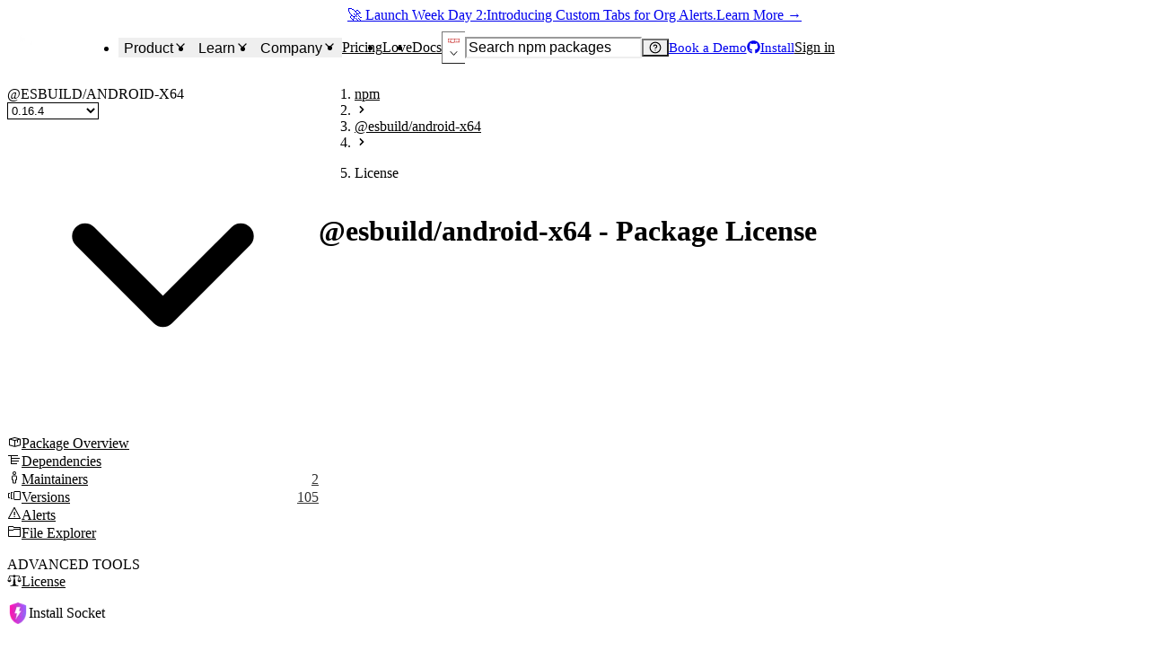

--- FILE ---
content_type: application/javascript; charset=UTF-8
request_url: https://socket.dev/_next/static/chunks/pages/%5Becosystem%5D/package/license-dd1b2f8a7c733fb5.js
body_size: 2970
content:
try{!function(){var e="undefined"!=typeof window?window:"undefined"!=typeof global?global:"undefined"!=typeof globalThis?globalThis:"undefined"!=typeof self?self:{},t=(new e.Error).stack;t&&(e._sentryDebugIds=e._sentryDebugIds||{},e._sentryDebugIds[t]="3a8fbe68-55e1-4077-8225-8b67ad68f798",e._sentryDebugIdIdentifier="sentry-dbid-3a8fbe68-55e1-4077-8225-8b67ad68f798")}()}catch(e){}(self.webpackChunk_N_E=self.webpackChunk_N_E||[]).push([[7711],{2559:(e,t,n)=>{"use strict";var i=Object.defineProperty,r=Object.getOwnPropertyDescriptor,a=Object.getOwnPropertyNames,s=Object.prototype.hasOwnProperty,l={},c={downloadAsFile:()=>d,downloadAsFileFromUrl:()=>u,fetchAndDownloadAsFile:()=>h};for(var o in c)i(l,o,{get:c[o],enumerable:!0});e.exports=((e,t,n,l)=>{if(t&&"object"==typeof t||"function"==typeof t)for(let n of a(t))s.call(e,n)||void 0===n||i(e,n,{get:()=>t[n],enumerable:!(l=r(t,n))||l.enumerable});return e})(i({},"__esModule",{value:!0}),l);var p=n(39431);let d=(e,t,n="text/plain")=>{let i=document.createElement("a");i.href=`data:${n};charset=utf-8,${encodeURIComponent(t)}`,i.download=e,i.style.display="none",document.body.appendChild(i),i.click(),document.body.removeChild(i)},u=(e,t)=>{let n=(0,p.mimeTypeFromFilename)(t),i=document.createElement("a");i.href=e,i.download=t,i.type=n,document.body.appendChild(i),i.click(),document.body.removeChild(i)},h=async(e,t)=>{let n=await fetch(e),i=await n.blob(),r=(0,p.mimeTypeFromFilename)(t),a=document.createElement("a");a.href=window.URL.createObjectURL(i),a.download=t,a.type=r,document.body.appendChild(a),a.click(),document.body.removeChild(a)}},28113:(e,t,n)=>{"use strict";var i=Object.defineProperty,r=Object.getOwnPropertyDescriptor,a=Object.getOwnPropertyNames,s=Object.prototype.hasOwnProperty,l={},c={dedupFoundLicenseSummary:()=>h,displayCmpFoundLicenseSummary:()=>f,normCmpFoundLicenseSummary:()=>m,normCmpLicenseScanError:()=>x};for(var o in c)i(l,o,{get:c[o],enumerable:!0});e.exports=((e,t,n,l)=>{if(t&&"object"==typeof t||"function"==typeof t)for(let n of a(t))s.call(e,n)||void 0===n||i(e,n,{get:()=>t[n],enumerable:!(l=r(t,n))||l.enumerable});return e})(i({},"__esModule",{value:!0}),l);var p=n(20726),d=n(36398),u=n(75691);function h(e,t){return 0===(0,d.cmpSpdxDisj)(e.spdxDisj,t.spdxDisj)&&e.filepath===t.filepath&&e.match_strength===t.match_strength&&e.provenance===t.provenance}function f(e,t){let n=(e.purl.name??"").localeCompare(t.purl.name??"");if(0!==n)return n;let i=(e.purl.version??"").localeCompare(t.purl.version??"");if(0!==i)return i;if(void 0!==e.filepath&&void 0!==t.filepath){let n=e.filepath.localeCompare(t.filepath);if(0!==n)return n}return e.provenance!==t.provenance?`${e.provenance}`.localeCompare(`${t.provenance}`):e.match_strength<t.match_strength?-1:+(e.match_strength>t.match_strength)}function m(e,t){let n=(0,p.purlToString)(e.purl).localeCompare((0,p.purlToString)(t.purl));if(0!==n)return n;let i=(0,u.normCmpMaybeString)(e?.filehash,t?.filehash);if(0!==i)return i;let r=(0,u.normCmpMaybeString)(e.filepath,t.filepath);if(0!==r)return r;let a=(0,u.normCmpMaybeNumber)(e.byteSpan?.start,t.byteSpan?.start);if(0!==a)return a;let s=(0,u.normCmpMaybeNumber)(e.byteSpan?.end,t.byteSpan?.end);if(0!==s)return s;let l=(0,d.cmpSpdxDisj)(e.spdxDisj,t.spdxDisj);return 0!==l?l:e.provenance!==t.provenance?`${e.provenance}`.localeCompare(`${t.provenance}`):e.match_strength<t.match_strength?-1:+(e.match_strength>t.match_strength)}function x(e,t){let n=(0,p.purlToString)(e.purl).localeCompare((0,p.purlToString)(t.purl));if(0!==n)return n;let i=(0,u.normCmpMaybeString)(e.filehash,t.filehash);if(0!==i)return i;let r=(0,u.normCmpMaybeString)(e.filepath,t.filepath);if(0!==r)return r;let a=(0,u.normCmpMaybeNumber)(e.byteSpan?.start,t.byteSpan?.start);if(0!==a)return a;let s=(0,u.normCmpMaybeNumber)(e.byteSpan?.end,t.byteSpan?.end);return 0!==s?s:e.provenance!==t.provenance?`${e.provenance}`.localeCompare(`${t.provenance}`):e.kind<t.kind?-1:+(e.kind!==t.kind)}},29318:(e,t,n)=>{"use strict";n.d(t,{S:()=>a});var i=n(72548),r=n(60921);let a=e=>{let{children:t,...n}=e;return(0,i.jsx)(r.Nb,{...n,children:(0,i.jsx)(r.Ke,{children:t})})}},38365:(e,t,n)=>{"use strict";n.d(t,{I:()=>l});var i=n(72548),r=n(30665),a=n(38579),s=n(38376);let l=e=>{let{text:t,...n}=e;return(0,i.jsx)(r.a,{alignItems:"center",display:"flex",justifyContent:"center",h:"full",w:"full",...n,children:(0,i.jsxs)(a.T,{children:[(0,i.jsx)(s.P,{color:"accent.muted",indeterminate:!0}),t&&(0,i.jsx)("span",{children:t})]})})}},38376:(e,t,n)=>{"use strict";n.d(t,{N:()=>l,P:()=>s});var i=n(72548),r=n(83085),a=n(83771);let s=(0,n(6152).forwardRef)(function(e,t){let{indeterminate:n,value:a,color:s,children:l,capIsRound:c,thickness:o,trackColor:p,...d}=e;return(0,i.jsxs)(r.QU,{...d,value:n?null:a,ref:t,children:[(0,i.jsxs)(r.Au,{css:{"--thickness":o},children:[(0,i.jsx)(r.JU,{stroke:p}),(0,i.jsx)(r.nM,{stroke:s,strokeLinecap:c?"round":void 0})]}),l]})}),l=e=>(0,i.jsx)(a.R,{children:(0,i.jsx)(r.Ge,{...e})})},39431:e=>{"use strict";var t=Object.defineProperty,n=Object.getOwnPropertyDescriptor,i=Object.getOwnPropertyNames,r=Object.prototype.hasOwnProperty,a={},s={EXTENSION_TO_MIMES:()=>c,mimeTypeFromFilename:()=>o};for(var l in s)t(a,l,{get:s[l],enumerable:!0});e.exports=((e,a,s,l)=>{if(a&&"object"==typeof a||"function"==typeof a)for(let s of i(a))r.call(e,s)||void 0===s||t(e,s,{get:()=>a[s],enumerable:!(l=n(a,s))||l.enumerable});return e})(t({},"__esModule",{value:!0}),a);let c={js:"text/javascript",json:"application/json",ts:"application/typescript",jsx:"text/jsx",css:"text/css",html:"text/html",htm:"text/html",xml:"text/xml",yaml:"text/yaml",yml:"text/yaml",md:"text/markdown",py:"text/x-python-script",rb:"text/ruby",php:"application/x-httpd-php",java:"text/x-java-source,java",c:"text/x-c",cpp:"text/x-c",cs:"text/x-csharp",pl:"text/x-perl",sh:"application/x-sh",bash:"application/x-sh",go:"text/x-go",rs:"text/rust",swift:"text/x-swift",lua:"text/x-lua",scss:"text/x-scss",sass:"text/x-sass",less:"text/x-less",csv:"text/csv",tsv:"text/tab-separated-values",sql:"application/sql",log:"text/plain",bat:"text/plain",ini:"text/plain",conf:"text/plain",cfg:"text/plain",json5:"application/json5",toml:"application/toml",dockerfile:"text/x-dockerfile-template",vagrant:"text/plain",map:"application/json",svg:"image/svg+xml",mdx:"text/mdx",txt:"text/plain",rtf:"text/rtf",pdf:"application/pdf",png:"image/png",jpg:"image/jpeg",jpeg:"image/jpeg",gif:"image/gif",bmp:"image/bmp",webp:"image/webp",tiff:"image/tiff",ico:"image/x-icon",ttf:"font/ttf",otf:"font/otf",woff:"font/woff",woff2:"font/woff2",exe:"application/octet-stream",zip:"application/zip",gz:"application/gzip",tar:"application/x-tar"};function o(e){let t=e.split(".").pop()?.toLowerCase();return t?c[t]??"text/plain":"text/plain"}},65484:(e,t,n)=>{"use strict";let i,r;var a=Object.create,s=Object.defineProperty,l=Object.getOwnPropertyDescriptor,c=Object.getOwnPropertyNames,o=Object.getPrototypeOf,p=Object.prototype.hasOwnProperty,d=(e,t,n,i)=>{if(t&&"object"==typeof t||"function"==typeof t)for(let r of c(t))p.call(e,r)||r===n||s(e,r,{get:()=>t[r],enumerable:!(i=l(t,r))||i.enumerable});return e},u={},h={mkLicenseTableContents:()=>b};for(var f in h)s(u,f,{get:h[f],enumerable:!0});e.exports=d(s({},"__esModule",{value:!0}),u);var m=(r=null!=(i=n(41413))?a(o(i)):{},d(i&&i.__esModule?r:s(r,"default",{value:i,enumerable:!0}),i)),x=n(28113),g=n(45052),j=n(36398),y=n(75691);function b(e){let t={identified:{},partialMatches:[],unidentified:[]};for(let n of e)if(0!==n.spdxDisj.length)if(n.match_strength>=g.LICENSE_DICE_THRESHOLD){let e=(0,j.dbgPrintSpdxDisjunction)(n.spdxDisj);t.identified[e]||(t.identified[e]=[]),t.identified[e].push(n)}else if(n.match_strength<g.LICENSE_UNIDENTIFIED_THRESHOLD)if(void 0!==n.filepath&&y.AUTHORS_REGEX.test(n.filepath))continue;else t.unidentified.push(n);else t.partialMatches.push(n);return Object.values(t.identified).forEach(e=>(0,m.default)(e,x.displayCmpFoundLicenseSummary,!1)),(0,m.default)(t.partialMatches,x.displayCmpFoundLicenseSummary,!1),(0,m.default)(t.unidentified,x.displayCmpFoundLicenseSummary,!1),t}},73995:(e,t,n)=>{"use strict";n.r(t),n.d(t,{__N_SSP:()=>H,default:()=>U});var i=n(72548),r=n(6152),a=n(93242),s=n(81705),l=n(70321),c=n(30278),o=n(33342),p=n(30665),d=n(28190),u=n(56660),h=n(2561),f=n(91200),m=n(45052),x=n(36398),g=n(70141),j=n(65484),y=n(2559),b=n(95156),v=n(20726),_=n(95839),k=n(46293),S=n(48392),O=n(58496),w=n(23618),C=n(38011),E=n(34438),D=n(38365),N=n(29318);let $=({purl:e,showAttributionDownload:t,withDependencies:n})=>{let{t:r}=(0,s.Bd)("package-license");return(0,i.jsxs)(l.z,{justify:"space-between",children:[(0,i.jsxs)(c.D,{as:"h1",size:"lg",children:[r("legalSummary"),": ",e.name??""]}),t&&(0,i.jsxs)(S.rp,{size:"sm",onClick:()=>void(async()=>{try{let t=await (0,E.getArtifactLicenseAttribution)(e,n);(0,y.downloadAsFile)(`${(0,v.purlToString)(e)}_attributions.json`,JSON.stringify(t,null,2))}catch(e){(0,O.captureException)(e)}})(),children:["Download license attributions (JSON)",(0,i.jsx)(k.WCW,{})]})]})};function P(e,t){if(!(0,b.isEcosystemPurlType)(e.purl.type)||void 0===e.filepath)return(0,i.jsx)(o.ck,{children:`${e.provenance}`},`${e.provenance}${t}`);{let n=(0,_.purlToSREF)(e.purl);n.file=e.filepath;let r=(0,a.srefLink)(n,{section:"files"});return void 0!==e.byteSpan&&(r=`${r}#T${e.byteSpan.start}-${e.byteSpan.end??e.byteSpan.start+1}`),(0,i.jsx)(o.ck,{children:(0,i.jsx)(w.N_,{href:r,children:`${e.filepath.replace(/^package\//,"")}`})},`${e.filehash}${t}`)}}let L=e=>{let[t,n]=(0,r.useState)(!1);return e.summaries.length<=4?(0,i.jsx)(o.$z,{variant:"plain",children:e.summaries.map((e,t)=>P(e,t))}):(0,i.jsxs)(p.a,{children:[(0,i.jsxs)(o.$z,{variant:"plain",children:[e.summaries.slice(0,4).map((e,t)=>P(e,t)),(0,i.jsx)(N.S,{open:t,children:e.summaries.slice(4).map((e,t)=>P(e,t))})]}),!t&&(0,i.jsxs)(d.$,{size:"sm",onClick:()=>n(!t),children:["+",e.summaries.length-4," more"]}),t&&(0,i.jsx)(d.$,{size:"sm",onClick:()=>n(!t),children:"show less"})]})};function I(e){return e.match_strength>m.LICENSE_UNIDENTIFIED_THRESHOLD}function T(e){let t=[];for(let n of e)t.length>0&&t.push((0,i.jsx)(h.E,{display:"inline",children:" OR "})),t=t.concat(function(t){let n=[];for(let e of t)n.length>0&&n.push((0,i.jsxs)(h.E,{display:"inline",children:[" ","AND"," "]},`${n.length}`)),n=n.concat(function(e){let t=[],n=(0,g.getLicenseSummary)(e.licenseId).crossRef;return void 0===n?t.push((0,i.jsx)(h.E,{display:"inline",children:e.licenseId},`${t.length}`)):t.push((0,i.jsx)(w.N_,{href:n,display:"inline",children:e.licenseId},`${t.length}`)),void 0!==e.licenseExceptionId&&t.push((0,i.jsxs)(h.E,{display:"inline",children:[" ","WITH ",e.licenseExceptionId]},`${t.length}_exception`)),t}(e));return t.length>1&&e.length>1&&(n.unshift([(0,i.jsx)(h.E,{display:"inline",children:"("},`${n.length}_l`)]),n.push((0,i.jsx)(h.E,{display:"inline",children:")"},`${n.length}_r`))),n}(n));return t}let A=e=>{if(0!==e.licenseOccurrences.length){var t,n,r;let a;return(0,i.jsxs)(u.Hj,{children:[(a=function(e){if(e.match_strength>=.98)return T(e.spdxDisj);{let t=(100*e.match_strength).toFixed(1)+"%",n=T(e.spdxDisj),r=`${t} match: `;return n.unshift((0,i.jsx)(h.E,{children:r})),n}}(e.licenseOccurrences[0]),(0,i.jsx)(u.nA,{children:a})),(0,i.jsx)(u.nA,{children:(0,i.jsx)(L,{summaries:e.licenseOccurrences.map(t=>({packageName:e.packageName,packageVersion:e.packageVersion,...t}))})}),I(t=e.licenseOccurrences[0])?(0,i.jsx)(u.nA,{children:(0,x.disjStringifyBlueOak)(t.spdxDisj)}):(0,i.jsx)(u.nA,{children:"--"}),I(n=e.licenseOccurrences[0])?(0,i.jsx)(u.nA,{children:(0,x.disjStringifyOsi)(n.spdxDisj)}):(0,i.jsx)(u.nA,{children:"--"}),I(r=e.licenseOccurrences[0])?(0,i.jsx)(u.nA,{children:(0,x.disjStringifyFsf)(r.spdxDisj)}):(0,i.jsx)(u.nA,{children:"--"})]},`${(0,x.dbgPrintSpdxDisjunction)(e.licenseOccurrences[0].spdxDisj)}${e.idx}`)}},F=({t:e,...t})=>{let n=Object.entries(t.tableContents.identified).sort((e,t)=>e[0].localeCompare(t[0])).map(([e,n],r)=>(0,i.jsx)(A,{packageName:t.purl.name??"",packageVersion:t.purl.version??"",licenseOccurrences:n,idx:r},e)),r=t.tableContents.partialMatches.map((e,n)=>(0,i.jsx)(A,{packageName:t.purl.name??"",packageVersion:t.purl.version??"",licenseOccurrences:[e],idx:n},`${e.filepath}${n}`)),a=t.tableContents.unidentified.map((e,n)=>(0,i.jsx)(A,{packageName:t.purl.name??"",packageVersion:t.purl.version??"",licenseOccurrences:[e],idx:n},`${e.filepath}${n}`));return(0,i.jsxs)(u.jq,{striped:!0,children:[(0,i.jsx)(u.r6,{fontSize:"md",captionSide:"top",children:e("package-license:packageLicenses")}),(0,i.jsx)(u.A0,{children:(0,i.jsxs)(u.Hj,{children:[(0,i.jsx)(u.ug,{width:"25%",children:e("package-license:license")}),(0,i.jsx)(u.ug,{width:"25%",children:e("package-license:locations")}),(0,i.jsx)(u.ug,{children:(0,i.jsx)(w.N_,{href:"https://blueoakcouncil.org/",children:e("package-license:blueOakLevel")})}),(0,i.jsx)(u.ug,{children:e("package-license:osiApproved")}),(0,i.jsx)(u.ug,{children:e("package-license:fsfLibre")})]})}),(0,i.jsxs)(u.BF,{children:[n,r,a]})]})};function M({purlSelector:e}){let{t}=(0,s.Bd)("package-license"),{error:n,loading:a,results:l}=(0,C.IT)("getArtifactLicenseDetails",[e,!1]),c=!!l&&l.length>0,o=(0,r.useMemo)(()=>{if(!l)return null;let e=[];for(let{purl:t,licenseDetails:n}of l)for(let i of n){let n=function(e,t){if(void 0!==e.spdxDisj&&void 0!==e.match_strength)return{purl:t,spdxDisj:e.spdxDisj,match_strength:e.match_strength,filepath:e.filepath??void 0,filehash:e.filehash??void 0,authors:e.authors??void 0,charSpan:void 0!==e.charStart&&void 0!==e.charEnd?[e.charStart,e.charEnd]:void 0,...e}}(i,t);void 0!==n&&e.push(n)}return(0,j.mkLicenseTableContents)(e)},[l]);return a?(0,i.jsx)(D.I,{}):n?(0,i.jsx)(p.a,{children:(0,i.jsx)(h.E,{children:t("couldNotFetchLicenseDetails")})}):(0,i.jsxs)(p.a,{children:[(0,i.jsx)($,{purl:e,showAttributionDownload:c,withDependencies:!1}),(0,i.jsx)(f.w,{my:4,borderColor:"gray.400"}),c?(0,i.jsx)(F,{purl:e,tableContents:o,t:t}):(0,i.jsx)(p.a,{children:t("noLicenseData")})]})}var R=n(60555),z=n(86859),H=!0;function U({ecosystem:e,pkg:t,pkgVersion:n,pkgVersionArtifact:l,purlSelector:c}){let{t:o}=(0,s.Bd)("package-license"),[p,d]=(0,z.A)(e,t.name,"license"),u=(0,r.useMemo)(()=>({links:[{name:e,props:{href:(0,a.directoryLink)(e)}},{name:t.name,props:{href:(0,a.packagePagePurlLink)(c,"overview")}},{name:o("license")}]}),[e,t.name,c,o]),h=(0,r.useMemo)(()=>({active:"license"}),[]),f=o("titleWithPackageName",{ecosystem:e,packageName:t.name});return(0,i.jsx)(R.i,{breadcrumbProps:u,ecosystem:e,navProps:h,onChangeArtifactPurl:d,onChangeVersion:p,pkg:t,pkgVersion:n,pkgVersionArtifact:l,visuallyHiddenHeading:f,children:(0,i.jsx)(M,{purlSelector:c})})}U.layout=R.S},99280:(e,t,n)=>{(window.__NEXT_P=window.__NEXT_P||[]).push(["/[ecosystem]/package/license",function(){return n(73995)}])}},e=>{e.O(0,[7,4277,9461,3365,1861,9045,3688,6021,8423,7421,1533,7119,1150,8157,7630,4808,7576,2328,989,679,9845,636,6593,8792],()=>e(e.s=99280)),_N_E=e.O()}]);
//# sourceMappingURL=license-dd1b2f8a7c733fb5.js.map

--- FILE ---
content_type: application/javascript; charset=UTF-8
request_url: https://socket.dev/_next/static/chunks/52b796de-1c5f33b71e34137c.js
body_size: 715
content:
try{!function(){var a="undefined"!=typeof window?window:"undefined"!=typeof global?global:"undefined"!=typeof globalThis?globalThis:"undefined"!=typeof self?self:{},t=(new a.Error).stack;t&&(a._sentryDebugIds=a._sentryDebugIds||{},a._sentryDebugIds[t]="07432840-dec0-40bb-a81a-d82a108f6e4d",a._sentryDebugIdIdentifier="sentry-dbid-07432840-dec0-40bb-a81a-d82a108f6e4d")}()}catch(a){}"use strict";(self.webpackChunk_N_E=self.webpackChunk_N_E||[]).push([[8423],{93699:(a,t,l)=>{l.d(t,{AD3:()=>n,NKk:()=>e,Ync:()=>c,dH1:()=>o,maT:()=>d,q2_:()=>i});var r=l(20517);function e(a){return(0,r.k5)({tag:"svg",attr:{viewBox:"0 0 256 256",fill:"currentColor"},child:[{tag:"path",attr:{d:"M238.16,113.89,142.1,17.83a20,20,0,0,0-28.21,0l-96,96.06a20,20,0,0,0,0,28.22l96.05,96.06h0a20,20,0,0,0,28.21,0l96-96.06a20,20,0,0,0,0-28.22ZM128,218.33,37.68,128,128,37.67,218.32,128Z"},child:[]}]})(a)}function n(a){return(0,r.k5)({tag:"svg",attr:{viewBox:"0 0 256 256",fill:"currentColor"},child:[{tag:"path",attr:{d:"M244,116H186.79a60,60,0,0,0-117.58,0H12a12,12,0,0,0,0,24H69.21a60,60,0,0,0,117.58,0H244a12,12,0,0,0,0-24ZM128,164a36,36,0,1,1,36-36A36,36,0,0,1,128,164Z"},child:[]}]})(a)}function d(a){return(0,r.k5)({tag:"svg",attr:{viewBox:"0 0 256 256",fill:"currentColor"},child:[{tag:"path",attr:{d:"M76.86,115.54a12,12,0,0,1,15.6-6.68L116,118.28V96a12,12,0,0,1,24,0v22.28l23.54-9.42a12,12,0,0,1,8.92,22.28L147,141.33,161.6,160.8a12,12,0,1,1-19.2,14.4L128,156l-14.4,19.2a12,12,0,1,1-19.2-14.4L109,141.33,83.54,131.14A12,12,0,0,1,76.86,115.54ZM228,56v56c0,54.29-26.32,87.22-48.4,105.29-23.71,19.39-47.44,26-48.44,26.29a12.1,12.1,0,0,1-6.32,0c-1-.28-24.73-6.9-48.44-26.29C54.32,199.22,28,166.29,28,112V56A20,20,0,0,1,48,36H208A20,20,0,0,1,228,56Zm-24,4H52v52c0,35.71,13.09,64.69,38.91,86.15A126.14,126.14,0,0,0,128,219.38a126.28,126.28,0,0,0,37.09-21.23C190.91,176.69,204,147.71,204,112Z"},child:[]}]})(a)}function i(a){return(0,r.k5)({tag:"svg",attr:{viewBox:"0 0 256 256",fill:"currentColor"},child:[{tag:"path",attr:{d:"M216,128v80a16,16,0,0,1-16,16H48a16,16,0,0,1-16-16V56A16,16,0,0,1,48,40h80a8,8,0,0,1,0,16H48V208H200V128a8,8,0,0,1,16,0ZM196,24a36,36,0,1,0,36,36A36,36,0,0,0,196,24Z"},child:[]}]})(a)}function c(a){return(0,r.k5)({tag:"svg",attr:{viewBox:"0 0 256 256",fill:"currentColor"},child:[{tag:"path",attr:{d:"M220.27,158.54a8,8,0,0,0-7.7-.46,20,20,0,1,1,0-36.16A8,8,0,0,0,224,114.69V72a16,16,0,0,0-16-16H171.78a35.36,35.36,0,0,0,.22-4,36.11,36.11,0,0,0-11.36-26.24,36,36,0,0,0-60.55,23.62,36.56,36.56,0,0,0,.14,6.62H64A16,16,0,0,0,48,72v32.22a35.36,35.36,0,0,0-4-.22,36.12,36.12,0,0,0-26.24,11.36,35.7,35.7,0,0,0-9.69,27,36.08,36.08,0,0,0,33.31,33.6,35.68,35.68,0,0,0,6.62-.14V208a16,16,0,0,0,16,16H208a16,16,0,0,0,16-16V165.31A8,8,0,0,0,220.27,158.54ZM208,208H64V165.31a8,8,0,0,0-11.43-7.23,20,20,0,1,1,0-36.16A8,8,0,0,0,64,114.69V72h46.69a8,8,0,0,0,7.23-11.43,20,20,0,1,1,36.16,0A8,8,0,0,0,161.31,72H208v32.23a35.68,35.68,0,0,0-6.62-.14A36,36,0,0,0,204,176a35.36,35.36,0,0,0,4-.22Z"},child:[]}]})(a)}function o(a){return(0,r.k5)({tag:"svg",attr:{viewBox:"0 0 256 256",fill:"currentColor"},child:[{tag:"path",attr:{d:"M239.35,70.08a13.41,13.41,0,0,0-11.77-9.28l-36.94-2.92L176.43,24.22a13.51,13.51,0,0,0-24.86,0L137.36,57.88,100.42,60.8a13.39,13.39,0,0,0-7.66,23.58l28.06,23.68-8.56,35.39a13.32,13.32,0,0,0,5.1,13.91,13.51,13.51,0,0,0,15,.69L164,139l31.65,19.06a13.54,13.54,0,0,0,15-.69,13.34,13.34,0,0,0,5.09-13.91l-8.56-35.39,28.06-23.68A13.32,13.32,0,0,0,239.35,70.08ZM193.08,99a8,8,0,0,0-2.61,8l8.28,34.21L168.13,122.8a8,8,0,0,0-8.25,0l-30.62,18.43L137.54,107a8,8,0,0,0-2.62-8L108,76.26l35.52-2.81a8,8,0,0,0,6.74-4.87L164,35.91l13.79,32.67a8,8,0,0,0,6.74,4.87l35.53,2.81Zm-105,24.18L29.66,181.66a8,8,0,0,1-11.32-11.32l58.45-58.45a8,8,0,0,1,11.32,11.32Zm10.81,49.87a8,8,0,0,1,0,11.31L45.66,237.66a8,8,0,0,1-11.32-11.32l53.27-53.26A8,8,0,0,1,98.92,173.08Zm73-1a8,8,0,0,1,0,11.32l-54.28,54.28a8,8,0,0,1-11.32-11.32l54.29-54.28A8,8,0,0,1,171.94,172.06Z"},child:[]}]})(a)}}}]);
//# sourceMappingURL=52b796de-1c5f33b71e34137c.js.map

--- FILE ---
content_type: application/javascript; charset=UTF-8
request_url: https://socket.dev/_next/static/chunks/2328-0764f3e87e7716f4.js
body_size: 3197
content:
try{!function(){var e="undefined"!=typeof window?window:"undefined"!=typeof global?global:"undefined"!=typeof globalThis?globalThis:"undefined"!=typeof self?self:{},t=(new e.Error).stack;t&&(e._sentryDebugIds=e._sentryDebugIds||{},e._sentryDebugIds[t]="ebd9c616-4aa8-48cd-b24a-e9b6e4360633",e._sentryDebugIdIdentifier="sentry-dbid-ebd9c616-4aa8-48cd-b24a-e9b6e4360633")}()}catch(e){}"use strict";(self.webpackChunk_N_E=self.webpackChunk_N_E||[]).push([[2328],{5708:(e,t,a)=>{a.d(t,{F:()=>i,m:()=>r});let[r,i]=(0,a(51100).q)({name:"CollapsibleContext",hookName:"useCollapsibleContext",providerName:"<CollapsibleProvider />"})},9329:(e,t,a)=>{a.d(t,{w:()=>P});var r=a(72548),i=a(41240),l=a(6152),o=a(75132),n=a(75985),s=a(14832),d=a(92128),c=a(21664),p=(0,s.y)("progress").parts("root","label","track","range","valueText","view","circle","circleTrack","circleRange").build(),u={style:{"--radius":"calc(var(--size) / 2 - var(--thickness) / 2)",cx:"calc(var(--size) / 2)",cy:"calc(var(--size) / 2)",r:"var(--radius)",fill:"transparent",strokeWidth:"var(--thickness)"}},m={style:{width:"var(--size)",height:"var(--size)"}},g=(0,i.Op)({props({props:e}){let t=e.min??0,a=e.max??100;return{orientation:"horizontal",...e,max:a,min:t,defaultValue:void 0!==e.defaultValue?e.defaultValue:b(t,a),formatOptions:{style:"percent",...e.formatOptions},translations:{value:({value:e,percent:t,formatter:a})=>{if(null===e)return"loading...";if(a){let r="percent"===a.resolvedOptions().style?t/100:e;return a.format(r)}return e.toString()},...e.translations}}},initialState:()=>"idle",entry:["validateContext"],context:({bindable:e,prop:t})=>({value:e(()=>({defaultValue:t("defaultValue"),value:t("value"),onChange(e){t("onValueChange")?.({value:e})}}))}),computed:{isIndeterminate:({context:e})=>null===e.get("value"),percent({context:e,prop:t}){let a=e.get("value");return(0,d.Et)(a)?100*(0,d.vV)(a,t("min"),t("max")):-1},formatter:(0,i.ph)(({prop:e})=>[e("locale"),e("formatOptions")],([e,t])=>new Intl.NumberFormat(e,t)),isHorizontal:({prop:e})=>"horizontal"===e("orientation")},states:{idle:{on:{"VALUE.SET":{actions:["setValue"]}}}},implementations:{actions:{setValue:({context:e,event:t,prop:a})=>{let r=null===t.value?null:Math.max(0,Math.min(t.value,a("max")));e.set("value",r)},validateContext:({context:e,prop:t})=>{let a=t("max"),r=t("min"),i=e.get("value");if(null!=i){if(!v(a))throw Error(`[progress] The max value passed \`${a}\` is not a valid number`);if(!f(i,a))throw Error(`[progress] The value passed \`${i}\` exceeds the max value \`${a}\``);if(!h(i,r))throw Error(`[progress] The value passed \`${i}\` exceeds the min value \`${r}\``)}}}}}),v=e=>(0,d.Et)(e)&&!isNaN(e),f=(e,t)=>v(e)&&e<=t,h=(e,t)=>v(e)&&e>=t,b=(e,t)=>e+(t-e)/2,y=(0,c.x)()(["dir","getRootNode","id","ids","max","min","orientation","translations","value","onValueChange","defaultValue","formatOptions","locale"]);(0,d.PM)(y);var x=a(35204),C=a(8870),w=a(94392),k=a(16720);let P=(0,l.forwardRef)((e,t)=>{let[a,s]=(0,o.P)()(e,["defaultValue","formatOptions","id","ids","locale","max","min","onValueChange","orientation","translations","value"]),d=(e=>{let t=(0,l.useId)(),{getRootNode:a}=(0,C.w)(),{dir:r,locale:i}=(0,w.g)(),o={id:t,dir:r,locale:i,getRootNode:a,...e};return function(e,t){var a,r;let{context:i,computed:l,prop:o,send:n,scope:s}=e,d=l("percent"),c=l("isIndeterminate")?"":l("formatter").format(d/100),g=o("max"),v=o("min"),f=o("orientation"),h=o("translations"),b=l("isIndeterminate"),y=i.get("value"),x=h?.value({value:y,max:g,percent:d,min:v,formatter:l("formatter")})??"",C=(a=y,r=g,null==a?"indeterminate":a===r?"complete":"loading"),w={role:"progressbar","aria-label":x,"data-max":g,"aria-valuemin":v,"aria-valuemax":g,"aria-valuenow":y??void 0,"data-orientation":f,"data-state":C},k=function(e){let{context:t,computed:a}=e;return{root:m,track:u,range:{opacity:0===t.get("value")?0:void 0,style:{...u.style,"--percent":a("percent"),"--circumference":"calc(2 * 3.14159 * var(--radius))","--offset":"calc(var(--circumference) * (100 - var(--percent)) / 100)",strokeDashoffset:"calc(var(--circumference) * ((100 - var(--percent)) / 100))",strokeDasharray:a("isIndeterminate")?void 0:"var(--circumference)",transformOrigin:"center",transform:"rotate(-90deg)"}}}}(e);return{value:y,valueAsString:x,min:v,max:g,percent:d,percentAsString:c,indeterminate:b,setValue(e){n({type:"VALUE.SET",value:e})},setToMax(){n({type:"VALUE.SET",value:g})},setToMin(){n({type:"VALUE.SET",value:v})},getRootProps:()=>t.element({dir:o("dir"),...p.root.attrs,id:s.ids?.root??`progress-${s.id}`,"data-max":g,"data-value":y??void 0,"data-state":C,"data-orientation":f,style:{"--percent":b?void 0:d}}),getLabelProps:()=>t.element({dir:o("dir"),id:s.ids?.label??`progress-${s.id}-label`,...p.label.attrs,"data-orientation":f}),getValueTextProps:()=>t.element({dir:o("dir"),"aria-live":"polite",...p.valueText.attrs}),getTrackProps:()=>t.element({dir:o("dir"),id:s.ids?.track??`progress-${s.id}-track`,...p.track.attrs,...w}),getRangeProps:()=>t.element({dir:o("dir"),...p.range.attrs,"data-orientation":f,"data-state":C,style:{[l("isHorizontal")?"width":"height"]:b?void 0:`${d}%`}}),getCircleProps:()=>t.element({dir:o("dir"),id:s.ids?.circle??`progress-${s.id}-circle`,...p.circle.attrs,...w,...k.root}),getCircleTrackProps:()=>t.element({dir:o("dir"),"data-orientation":f,...p.circleTrack.attrs,...k.track}),getCircleRangeProps:()=>t.element({dir:o("dir"),...p.circleRange.attrs,...k.range,"data-state":C}),getViewProps:e=>t.element({dir:o("dir"),...p.view.attrs,"data-state":e.state,hidden:e.state!==C})}}((0,x.zl)(g,o),x._B)})(a),c=(0,i.v6)(d.getRootProps(),s);return(0,r.jsx)(k.V,{value:d,children:(0,r.jsx)(n.X.div,{...c,ref:t})})});P.displayName="ProgressRoot"},16720:(e,t,a)=>{a.d(t,{Q:()=>i,V:()=>r});let[r,i]=(0,a(51100).q)({name:"ProgressContext",hookName:"useProgressContext",providerName:"<ProgressProvider />"})},40824:(e,t,a)=>{a.d(t,{e:()=>s});var r=a(72548),i=a(41240),l=a(6152),o=a(75985),n=a(16720);let s=(0,l.forwardRef)((e,t)=>{let{children:a,...l}=e,s=(0,n.Q)(),d=(0,i.v6)(s.getValueTextProps(),l);return(0,r.jsx)(o.X.span,{...d,ref:t,children:a||s.percentAsString})});s.displayName="ProgressValueText"},56660:(e,t,a)=>{a.d(t,{A0:()=>h,BF:()=>C,Hj:()=>v,Rz:()=>f,jq:()=>g,nA:()=>y,r6:()=>x,ug:()=>b});var r=a(72548),i=a(6152),l=a(21590),o=a(99317),n=a(86949);let{StylesProvider:s,ClassNamesProvider:d,useRecipeResult:c,withContext:p,useStyles:u,PropsProvider:m}=(0,l.c)({key:"table"}),g=(0,i.forwardRef)(function({native:e,...t},a){let{styles:l,props:p,classNames:u}=c(t),m=(0,i.useMemo)(()=>e?{...l.root,"& thead":l.header,"& tbody":l.body,"& tfoot":l.footer,"& thead th":l.columnHeader,"& tr":l.row,"& td":l.cell,"& caption":l.caption}:l.root,[l,e]);return(0,r.jsx)(d,{value:u,children:(0,r.jsx)(s,{value:l,children:(0,r.jsx)(o.B.table,{ref:a,...p,css:[m,t.css],className:(0,n.cx)(u?.root,t.className)})})})}),v=p("tr","row"),f=(0,o.B)("div",{base:{display:"block",whiteSpace:"nowrap",WebkitOverflowScrolling:"touch",overflow:"auto",maxWidth:"100%"}}),h=p("thead","header");p("tfoot","footer");let b=p("th","columnHeader"),y=p("td","cell"),x=p("caption","caption",{defaultProps:{captionSide:"bottom"}}),C=p("tbody","body");p("colgroup"),p("col")},60252:(e,t,a)=>{a.d(t,{K:()=>s});var r=a(72548),i=a(41240),l=a(6152),o=a(75985),n=a(5708);let s=(0,l.forwardRef)((e,t)=>{let a=(0,n.F)();if(a.isUnmounted)return null;let l=(0,i.v6)(a.getContentProps(),e);return(0,r.jsx)(o.X.div,{...l,ref:t})});s.displayName="CollapsibleContent"},60921:(e,t,a)=>{a.d(t,{Ke:()=>x,qD:()=>w,O4:()=>C,Nb:()=>b,R6:()=>y});var r=a(72548),i=a(41240),l=a(6152),o=a(75132),n=a(75985),s=a(5708);let d=(0,l.forwardRef)((e,t)=>{let[{value:a},l]=(0,o.P)()(e,["value"]),d=(0,i.v6)(a.getRootProps(),l);return(0,r.jsx)(s.m,{value:a,children:(0,r.jsx)(n.X.div,{...d,ref:t})})});d.displayName="CollapsibleRootProvider";var c=a(95444);let p=(0,l.forwardRef)((e,t)=>{let a=(0,s.F)(),l=(0,i.v6)(a.getTriggerProps(),e);return(0,r.jsx)(n.X.button,{...l,ref:t})});p.displayName="CollapsibleTrigger";var u=a(60252);let m=(0,l.forwardRef)((e,t)=>{let a=(0,s.F)(),l=(0,i.v6)(a.getIndicatorProps(),e);return(0,r.jsx)(n.X.div,{...l,ref:t})});m.displayName="CollapsibleIndicator";let{withProvider:g,withContext:v,useStyles:f,PropsProvider:h}=(0,a(21590).c)({key:"collapsible"});g(d,"root",{forwardAsChild:!0});let b=g(c.N,"root",{forwardAsChild:!0}),y=v(p,"trigger",{forwardAsChild:!0}),x=v(u.K,"content",{forwardAsChild:!0}),C=v(m,"indicator",{forwardAsChild:!0}),w=e=>e.children((0,s.F)())},67950:(e,t,a)=>{a.d(t,{z:()=>i});var r=a(16720);let i=e=>e.children((0,r.Q)())},73879:(e,t,a)=>{a.d(t,{B:()=>d});var r=a(72548),i=a(41240),l=a(6152),o=a(75132),n=a(75985),s=a(16720);let d=(0,l.forwardRef)((e,t)=>{let[{value:a},l]=(0,o.P)()(e,["value"]),d=(0,i.v6)(a.getRootProps(),l);return(0,r.jsx)(s.V,{value:a,children:(0,r.jsx)(n.X.div,{...d,ref:t})})});d.displayName="ProgressRootProvider"},76791:(e,t,a)=>{a.d(t,{u:()=>s});var r=a(72548),i=a(41240),l=a(6152),o=a(75985),n=a(16720);let s=(0,l.forwardRef)((e,t)=>{let a=(0,n.Q)(),l=(0,i.v6)(a.getLabelProps(),e);return(0,r.jsx)(o.X.label,{...l,ref:t})});s.displayName="ProgressLabel"},83085:(e,t,a)=>{a.d(t,{Au:()=>C,nM:()=>k,QU:()=>x,JU:()=>w,Ge:()=>P});var r=a(73879),i=a(9329),l=a(76791),o=a(72548),n=a(41240),s=a(6152),d=a(75985),c=a(16720);let p=(0,s.forwardRef)((e,t)=>{let a=(0,c.Q)(),r=(0,n.v6)(a.getCircleProps(),e);return(0,o.jsx)(d.X.svg,{ref:t,...r})});p.displayName="ProgressCircle";let u=(0,s.forwardRef)((e,t)=>{let a=(0,c.Q)(),r=(0,n.v6)(a.getCircleTrackProps(),e);return(0,o.jsx)(d.X.circle,{ref:t,...r})});u.displayName="ProgressCircleTrack";let m=(0,s.forwardRef)((e,t)=>{let a=(0,c.Q)(),r=(0,n.v6)(a.getCircleRangeProps(),e);return(0,o.jsx)(d.X.circle,{ref:t,...r})});m.displayName="ProgressCircleRange";var g=a(40824),v=a(67950);let{withProvider:f,withContext:h,useStyles:b,PropsProvider:y}=(0,a(21590).c)({key:"progressCircle"});f(r.B,"root",{forwardAsChild:!0});let x=f(i.w,"root",{forwardAsChild:!0});h(l.u,"label",{forwardAsChild:!0});let C=h(p,"circle",{forwardAsChild:!0}),w=h(u,"circleTrack",{forwardAsChild:!0}),k=h(m,"circleRange",{forwardAsChild:!0}),P=h(g.e,"valueText",{forwardAsChild:!0});v.z},95444:(e,t,a)=>{a.d(t,{N:()=>C});var r=a(72548),i=a(41240),l=a(6152),o=a(75985),n=a(75132),s=a(14832),d=a(29904),c=a(92128),p=a(21664),u=(0,s.y)("collapsible").parts("root","trigger","content","indicator").build(),m=e=>e.ids?.content??`collapsible:${e.id}:content`,g=e=>e.getById(m(e)),v=(0,i.Op)({initialState:({prop:e})=>e("open")||e("defaultOpen")?"open":"closed",context:({bindable:e})=>({size:e(()=>({defaultValue:{height:0,width:0},sync:!0})),initial:e(()=>({defaultValue:!1}))}),refs:()=>({cleanup:void 0,stylesRef:void 0}),watch({track:e,prop:t,action:a}){e([()=>t("open")],()=>{a(["setInitial","computeSize","toggleVisibility"])})},exit:["clearInitial","cleanupNode"],states:{closed:{effects:["trackTabbableElements"],on:{"controlled.open":{target:"open"},open:[{guard:"isOpenControlled",actions:["invokeOnOpen"]},{target:"open",actions:["setInitial","computeSize","invokeOnOpen"]}]}},closing:{effects:["trackExitAnimation"],on:{"controlled.close":{target:"closed"},"controlled.open":{target:"open"},open:[{guard:"isOpenControlled",actions:["invokeOnOpen"]},{target:"open",actions:["setInitial","invokeOnOpen"]}],close:[{guard:"isOpenControlled",actions:["invokeOnExitComplete"]},{target:"closed",actions:["setInitial","computeSize","invokeOnExitComplete"]}],"animation.end":{target:"closed",actions:["invokeOnExitComplete","clearInitial"]}}},open:{effects:["trackEnterAnimation"],on:{"controlled.close":{target:"closing"},close:[{guard:"isOpenControlled",actions:["invokeOnClose"]},{target:"closing",actions:["setInitial","computeSize","invokeOnClose"]}],"size.measure":{actions:["measureSize"]},"animation.end":{actions:["clearInitial"]}}}},implementations:{guards:{isOpenControlled:({prop:e})=>void 0!=e("open")},effects:{trackEnterAnimation:({send:e,scope:t})=>{let a,r=(0,d.er)(()=>{let r=g(t);if(!r)return;let i=(0,d.L9)(r).animationName;if(!i||"none"===i)return void e({type:"animation.end"});let l=t=>{(0,d.wt)(t)===r&&e({type:"animation.end"})};r.addEventListener("animationend",l),a=()=>{r.removeEventListener("animationend",l)}});return()=>{r(),a?.()}},trackExitAnimation:({send:e,scope:t})=>{let a,r=(0,d.er)(()=>{let r=g(t);if(!r)return;let i=(0,d.L9)(r).animationName;if(!i||"none"===i)return void e({type:"animation.end"});let l=t=>{(0,d.wt)(t)===r&&e({type:"animation.end"})};r.addEventListener("animationend",l);let o=(0,d.eC)(r,{animationFillMode:"forwards"});a=()=>{r.removeEventListener("animationend",l),(0,d.dY)(()=>o())}});return()=>{r(),a?.()}},trackTabbableElements:({scope:e,prop:t})=>{if(!t("collapsedHeight")&&!t("collapsedWidth"))return;let a=g(e);if(!a)return;let r=()=>{let e=(0,d.j9)(a).map(e=>(0,d.Bq)(e,"inert",""));return()=>{e.forEach(e=>e())}},i=r(),l=(0,d.Ge)(a,{callback(){i(),i=r()}});return()=>{i(),l()}}},actions:{setInitial:({context:e,flush:t})=>{t(()=>{e.set("initial",!0)})},clearInitial:({context:e})=>{e.set("initial",!1)},cleanupNode:({refs:e})=>{e.set("stylesRef",null)},measureSize:({context:e,scope:t})=>{let a=g(t);if(!a)return;let{height:r,width:i}=a.getBoundingClientRect();e.set("size",{height:r,width:i})},computeSize:({refs:e,scope:t,context:a})=>{e.get("cleanup")?.();let r=(0,d.er)(()=>{let e=g(t);if(!e)return;let r=e.hidden;e.style.animationName="none",e.style.animationDuration="0s",e.hidden=!1;let i=e.getBoundingClientRect();a.set("size",{height:i.height,width:i.width}),a.get("initial")&&(e.style.animationName="",e.style.animationDuration=""),e.hidden=r});e.set("cleanup",r)},invokeOnOpen:({prop:e})=>{e("onOpenChange")?.({open:!0})},invokeOnClose:({prop:e})=>{e("onOpenChange")?.({open:!1})},invokeOnExitComplete:({prop:e})=>{e("onExitComplete")?.()},toggleVisibility:({prop:e,send:t})=>{t({type:e("open")?"controlled.open":"controlled.close"})}}}}),f=(0,p.x)()(["dir","disabled","getRootNode","id","ids","collapsedHeight","collapsedWidth","onExitComplete","onOpenChange","defaultOpen","open"]);(0,c.PM)(f);var h=a(35204),b=a(8870),y=a(94392),x=a(5708);let C=(0,l.forwardRef)((e,t)=>{let[a,s]=(0,n.P)()(e,["collapsedHeight","collapsedWidth","defaultOpen","disabled","id","ids","lazyMount","onExitComplete","onOpenChange","open","unmountOnExit"]),p=((e={})=>{let{lazyMount:t,unmountOnExit:a,...r}=e,i=(0,l.useId)(),o=(0,l.useRef)(!1),{dir:n}=(0,y.g)(),{getRootNode:s}=(0,b.w)(),p={id:i,dir:n,getRootNode:s,...r},g=function(e,t){let{state:a,send:r,context:i,scope:l,prop:o}=e,n=a.matches("open")||a.matches("closing"),s=a.matches("open"),p=a.matches("closed"),{width:g,height:v}=i.get("size"),f=!!o("disabled"),h=o("collapsedHeight"),b=o("collapsedWidth"),y=null!=h,x=null!=b,C=y||x,w=!i.get("initial")&&s;return{disabled:f,visible:n,open:s,measureSize(){r({type:"size.measure"})},setOpen(e){a.matches("open")!==e&&r({type:e?"open":"close"})},getRootProps:()=>t.element({...u.root.attrs,"data-state":s?"open":"closed",dir:o("dir"),id:l.ids?.root??`collapsible:${l.id}`}),getContentProps:()=>t.element({...u.content.attrs,id:m(l),"data-collapsible":"","data-state":w?void 0:s?"open":"closed","data-disabled":(0,d.sE)(f),"data-has-collapsed-size":(0,d.sE)(C),hidden:!n&&!C,dir:o("dir"),style:{"--height":(0,c.cl)(v),"--width":(0,c.cl)(g),"--collapsed-height":(0,c.cl)(h),"--collapsed-width":(0,c.cl)(b),...p&&y&&{overflow:"hidden",minHeight:(0,c.cl)(h),maxHeight:(0,c.cl)(h)},...p&&x&&{overflow:"hidden",minWidth:(0,c.cl)(b),maxWidth:(0,c.cl)(b)}}}),getTriggerProps:()=>t.element({...u.trigger.attrs,id:l.ids?.trigger??`collapsible:${l.id}:trigger`,dir:o("dir"),type:"button","data-state":s?"open":"closed","data-disabled":(0,d.sE)(f),"aria-controls":m(l),"aria-expanded":n||!1,onClick(e){e.defaultPrevented||f||r({type:s?"close":"open"})}}),getIndicatorProps:()=>t.element({...u.indicator.attrs,dir:o("dir"),"data-state":s?"open":"closed","data-disabled":(0,d.sE)(f)})}}((0,h.zl)(v,p),h._B);g.visible&&(o.current=!0);let f=!g.visible&&!o.current&&t||a&&!g.visible&&o.current;return{...g,isUnmounted:f}})(a),g=(0,i.v6)(p.getRootProps(),s);return(0,r.jsx)(x.m,{value:p,children:(0,r.jsx)(o.X.div,{...g,ref:t})})});C.displayName="CollapsibleRoot"}}]);
//# sourceMappingURL=2328-0764f3e87e7716f4.js.map